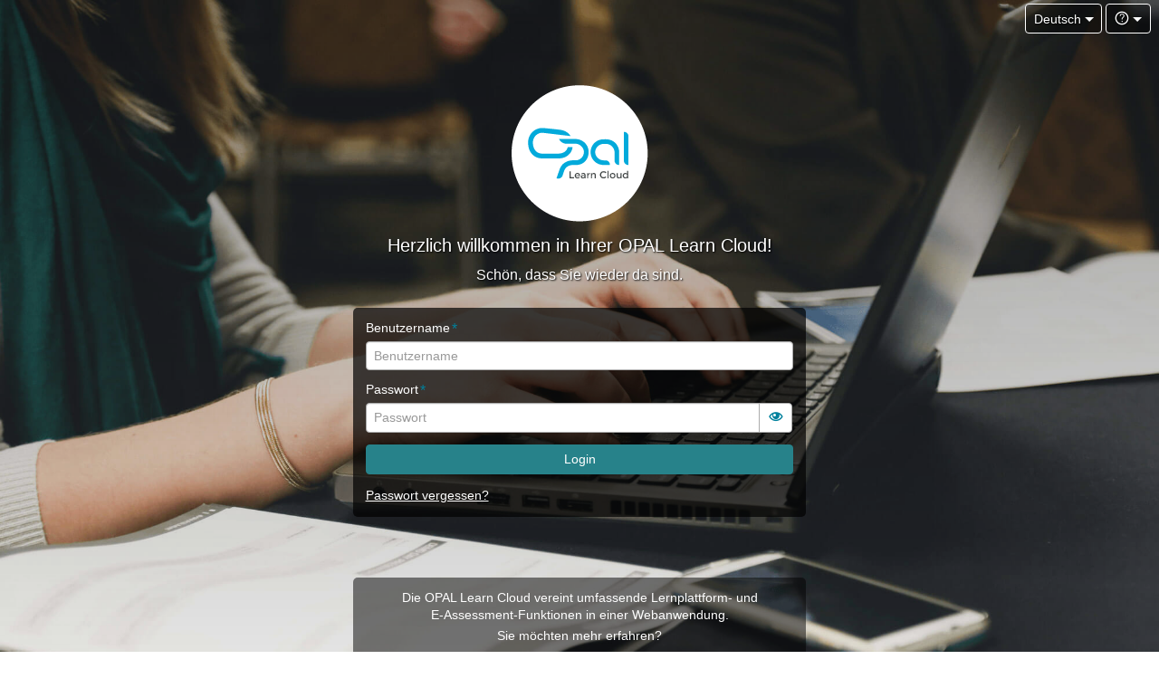

--- FILE ---
content_type: text/html;charset=UTF-8
request_url: https://www.learn-cloud.eu/opal/login;jsessionid=1735DAE12E9F81AD6AE9C795D2EAABAB?0
body_size: 5988
content:
<!--
 BPS Bildungsportal Sachsen GmbH
 Dresdner Straße 76
 09130 Chemnitz
 Germany

 Copyright (c) 2005-2024 by BPS Bildungsportal Sachsen GmbH
 http://www.bps-system.de

 All rights reserved.
-->
<!DOCTYPE html>
<html lang="de" xml:lang="de">
<head>
	<meta http-equiv="Content-type" content="text/html; charset=utf-8"/>
	<meta http-equiv="cache-control" content="no-cache"/>
	<meta http-equiv="pragma" content="no-cache"/>
	<meta http-equiv="expires" content="0"/>
	<meta http-equiv="pragma-directive" content="no-cache"/>
	<meta http-equiv="cache-directive" content="no-cache"/>
	<meta name="viewport" content="width=device-width, initial-scale=1"/>
	<meta name="referrer" content="no-referrer">
	<meta charset="utf-8">

	

	<!--[if lt IE 9]>
	<script>
/*<![CDATA[*/

		document.createElement('section');
		document.createElement('nav');
		document.createElement('header');
		document.createElement('footer');
		document.createElement('article');
		document.createElement('aside');
	
/*]]>*/
</script>
	<![endif]-->

	<title id="id11">OPAL Learn Cloud</title>
<link rel="shortcut icon" href="/opal/raw/20260115/themes/opal_cloud_new/favicon.ico" type="image/x-icon" />
<link rel="icon" href="/opal/raw/20260115/themes/opal_cloud_new/favicon.ico" type="image/x-icon" />
<meta name="description" content="E-Assessment: Kein Test zu klein, keine Online-Prüfung zu groß." />
<meta name="keywords" content="OPAL, eLearning, Lernplattform, LMS, Learning Management System, LCMS, Learning Content Management System, Open Source, elearning, JAVA, IMS, QTI, SCORM, Content package, Kollaboration, Usability, Performanz, Skalierbarkeit" />
<meta name="DC.creator" content="BPS Bildungsportal Sachsen GmbH" />
<meta name="DC.subject" content="OPAL - Online Learning And Training" />
<meta name="DC.description" content="E-Assessment: Kein Test zu klein, keine Online-Prüfung zu groß." />
<meta name="DC.contributor" content="" />
<meta name="DC.date" content="2026-01-15" scheme="DCTERMS.W3CDTF" />
<meta name="DC.type" content="Interactive Resource" scheme="DCTERMS.DCMIType" />
<meta name="DC.identifier" content="https://www.learn-cloud.eu/opal" scheme="DCTERMS.URI" />
<link rel="stylesheet" type="text/css" href="/opal/raw/20260115/js/dropzone/dropzone.css" />
<link rel="stylesheet" type="text/css" href="/opal/raw/20260115/js/bar/bar.css" />
<link rel="stylesheet" type="text/css" href="/opal/raw/20260115/bootstrap/bootstrap.min.css" />
<link rel="stylesheet" type="text/css" href="/opal/raw/20260115/js/powertip/css/jquery.powertip.css" />
<link rel="stylesheet" type="text/css" href="/opal/raw/20260115/css/jquery-ui/smoothness/jquery-ui-1.12.1.min.css" />
<link rel="stylesheet" type="text/css" href="/opal/raw/20260115/js/dragtable/dragtable-default.css" />
<link rel="stylesheet" type="text/css" href="/opal/raw/20260115/js/tag-it/css/jquery.tagit.css" />
<link rel="stylesheet" type="text/css" href="/opal/raw/20260115/js/pnotify/PNotifyBrightTheme.css" />
<link rel="stylesheet" type="text/css" href="/opal/raw/20260115/themes/opal_cloud_new/layout.css" />
<link rel="stylesheet" type="text/css" href="/opal/raw/20260115/themes/opal_cloud_new/responsive.css" />
<link rel="stylesheet" type="text/css" href="/opal/raw/20260115/themes/opal_cloud_new/retina.css" media="(-webkit-min-device-pixel-ratio: 2), (min-resolution: 192dpi)" />
<script type="text/javascript" defer="defer" src="/opal/raw/20260115/js/app/script.min.js"></script>
<script type="text/javascript" defer="defer" src="/opal/raw/20260115/js/dropzone/dropzone.js"></script>
<script type="text/javascript" defer="defer" src="/opal/raw/20260115/js/bar/bar.js"></script>
<script type="text/javascript" defer="defer" src="/opal/raw/20260115/bootstrap/bootstrap.min.js"></script>
<script type="text/javascript" defer="defer" src="/opal/raw/20260115/js/powertip/jquery.powertip.js"></script>
<script type="text/javascript" defer="defer" src="/opal/raw/20260115/js/jQuery/jquery.are-you-sure.js"></script>
<script type="text/javascript" defer="defer" src="/opal/raw/20260115/js/jQuery/ays-beforeunload-shim.js"></script>
<script type="text/javascript" defer="defer" src="/opal/raw/20260115/js/jQuery/jquery-ui-1.12.1.min.js"></script>
<script type="text/javascript" id="dragtable" defer="defer" src="/opal/raw/20260115/js/dragtable/jquery.dragtable.js"></script>
<script type="text/javascript" id="tagit" defer="defer" src="/opal/raw/20260115/js/tag-it/js/tag-it.min.js"></script>
<script type="text/javascript" id="notify" defer="defer" src="/opal/raw/20260115/js/pnotify/PNotify.js"></script>
<script type="text/javascript" src="/opal/wicket/resource/org.apache.wicket.resource.DynamicJQueryResourceReference/jquery/jquery-2.2.4-ver-F9EE266EF993962AD59E804AD9DEBE66.js"></script>
<script type="text/javascript" src="/opal/wicket/resource/org.apache.wicket.ajax.AbstractDefaultAjaxBehavior/res/js/wicket-ajax-jquery-ver-04D5389C5F00ED98AD39E57EBB5AA818.js"></script>
<script type="text/javascript" id="wicket-ajax-base-url">
/*<![CDATA[*/
Wicket.Ajax.baseUrl="login?0";
/*]]>*/
</script>
<script type="text/javascript" src="/opal/raw/20260115/js/split/split.js"></script>
<script type="text/javascript" >
/*<![CDATA[*/
Wicket.Event.add(window, "domready", function(event) { 
Wicket.Ajax.ajax({"u":"/opal/login;jsessionid=1735DAE12E9F81AD6AE9C795D2EAABAB?0-1.0-html-body-footer-disclaimer","c":"id7","i":"veil","bh":[function(attrs){jQuery(':focus').blur();try{tinyMCE.triggerSave(true,true);}catch(e){}try{if(Dropzone){var instances=Dropzone.instances,i,ins,files;if(instances.length>0)for(i=0;i<instances.length;i++)if(ins=instances[i],files=ins.getActiveFiles(),files.length>0){for(i=0;i<files.length;i++)ins.cancelUpload(files[i]);ins.disable()}}}catch(e){}}],"pre":[function(attrs){var form=jQuery('form');if(!form.hasClass('dirky')){return true;}if(!confirm('Sie haben nicht gespeicherte Änderungen! Möchten Sie trotzdem fortfahren?')){return false;}jQuery('.dirky').removeClass('dirky');}],"e":"click"});;
Wicket.Ajax.ajax({"u":"/opal/login;jsessionid=1735DAE12E9F81AD6AE9C795D2EAABAB?0-1.0-html-body-footer-privacy","c":"id8","i":"veil","bh":[function(attrs){jQuery(':focus').blur();try{tinyMCE.triggerSave(true,true);}catch(e){}try{if(Dropzone){var instances=Dropzone.instances,i,ins,files;if(instances.length>0)for(i=0;i<instances.length;i++)if(ins=instances[i],files=ins.getActiveFiles(),files.length>0){for(i=0;i<files.length;i++)ins.cancelUpload(files[i]);ins.disable()}}}catch(e){}}],"pre":[function(attrs){var form=jQuery('form');if(!form.hasClass('dirky')){return true;}if(!confirm('Sie haben nicht gespeicherte Änderungen! Möchten Sie trotzdem fortfahren?')){return false;}jQuery('.dirky').removeClass('dirky');}],"e":"click"});;
Wicket.Ajax.ajax({"u":"/opal/login;jsessionid=1735DAE12E9F81AD6AE9C795D2EAABAB?0-1.0-html-body-footer-imprint","c":"id9","i":"veil","bh":[function(attrs){jQuery(':focus').blur();try{tinyMCE.triggerSave(true,true);}catch(e){}try{if(Dropzone){var instances=Dropzone.instances,i,ins,files;if(instances.length>0)for(i=0;i<instances.length;i++)if(ins=instances[i],files=ins.getActiveFiles(),files.length>0){for(i=0;i<files.length;i++)ins.cancelUpload(files[i]);ins.disable()}}}catch(e){}}],"pre":[function(attrs){var form=jQuery('form');if(!form.hasClass('dirky')){return true;}if(!confirm('Sie haben nicht gespeicherte Änderungen! Möchten Sie trotzdem fortfahren?')){return false;}jQuery('.dirky').removeClass('dirky');}],"e":"click"});;
Wicket.Ajax.ajax({"u":"/opal/login;jsessionid=1735DAE12E9F81AD6AE9C795D2EAABAB?0-1.0-languageChooserListElement-0-languageChooserListElementLink","c":"ida","i":"veil","bh":[function(attrs){jQuery(':focus').blur();try{tinyMCE.triggerSave(true,true);}catch(e){}try{if(Dropzone){var instances=Dropzone.instances,i,ins,files;if(instances.length>0)for(i=0;i<instances.length;i++)if(ins=instances[i],files=ins.getActiveFiles(),files.length>0){for(i=0;i<files.length;i++)ins.cancelUpload(files[i]);ins.disable()}}}catch(e){}}],"pre":[function(attrs){var form=jQuery('form');if(!form.hasClass('dirky')){return true;}if(!confirm('Sie haben nicht gespeicherte Änderungen! Möchten Sie trotzdem fortfahren?')){return false;}jQuery('.dirky').removeClass('dirky');}],"e":"click"});;
Wicket.Ajax.ajax({"u":"/opal/login;jsessionid=1735DAE12E9F81AD6AE9C795D2EAABAB?0-1.0-languageChooserListElement-1-languageChooserListElementLink","c":"idb","i":"veil","bh":[function(attrs){jQuery(':focus').blur();try{tinyMCE.triggerSave(true,true);}catch(e){}try{if(Dropzone){var instances=Dropzone.instances,i,ins,files;if(instances.length>0)for(i=0;i<instances.length;i++)if(ins=instances[i],files=ins.getActiveFiles(),files.length>0){for(i=0;i<files.length;i++)ins.cancelUpload(files[i]);ins.disable()}}}catch(e){}}],"pre":[function(attrs){var form=jQuery('form');if(!form.hasClass('dirky')){return true;}if(!confirm('Sie haben nicht gespeicherte Änderungen! Möchten Sie trotzdem fortfahren?')){return false;}jQuery('.dirky').removeClass('dirky');}],"e":"click"});;
Wicket.Ajax.ajax({"u":"/opal/login;jsessionid=1735DAE12E9F81AD6AE9C795D2EAABAB?0-1.0-desktopButton","c":"idc","i":"veil","bh":[function(attrs){jQuery(':focus').blur();try{tinyMCE.triggerSave(true,true);}catch(e){}try{if(Dropzone){var instances=Dropzone.instances,i,ins,files;if(instances.length>0)for(i=0;i<instances.length;i++)if(ins=instances[i],files=ins.getActiveFiles(),files.length>0){for(i=0;i<files.length;i++)ins.cancelUpload(files[i]);ins.disable()}}}catch(e){}}],"pre":[function(attrs){var form=jQuery('form');if(!form.hasClass('dirky')){return true;}if(!confirm('Sie haben nicht gespeicherte Änderungen! Möchten Sie trotzdem fortfahren?')){return false;}jQuery('.dirky').removeClass('dirky');}],"e":"click"});;
Wicket.Ajax.ajax({"u":"/opal/login;jsessionid=1735DAE12E9F81AD6AE9C795D2EAABAB?0-1.0-newsPortlet-content-outerPortletContainer-container-showMobilePortletContentOnOwnPage","c":"idd","i":"veil","bh":[function(attrs){jQuery(':focus').blur();try{tinyMCE.triggerSave(true,true);}catch(e){}try{if(Dropzone){var instances=Dropzone.instances,i,ins,files;if(instances.length>0)for(i=0;i<instances.length;i++)if(ins=instances[i],files=ins.getActiveFiles(),files.length>0){for(i=0;i<files.length;i++)ins.cancelUpload(files[i]);ins.disable()}}}catch(e){}}],"pre":[function(attrs){var form=jQuery('form');if(!form.hasClass('dirky')){return true;}if(!confirm('Sie haben nicht gespeicherte Änderungen! Möchten Sie trotzdem fortfahren?')){return false;}jQuery('.dirky').removeClass('dirky');}],"e":"click"});;
Wicket.Ajax.ajax({"u":"/opal/login;jsessionid=1735DAE12E9F81AD6AE9C795D2EAABAB?0-1.0-loginContainer-login-olatAuthForm-loginForm-form-fields-fields-2-field-btn","m":"POST","c":"idf","f":"ide","sc":"loginForm:form:fields:fields:2:field:btn","i":"veil","bh":[function(attrs){jQuery(':focus').blur();try{tinyMCE.triggerSave(true,true);}catch(e){}jQuery('.dirky').removeClass('dirky');}],"pre":[function(attrs){if(Dropzone){var passed=true;var instances=Dropzone.instances;var i,ins;if(instances.length>0){for(i=0;i<instances.length;i++){ins=instances[i];if($(ins.element).parents('#'+attrs.f).length){passed=ins.passCheck==undefined||ins.passCheck();if(passed){if(ins.needProcessing()){passed=false;ins.wicketAttrs=attrs;ins.processQueue();}}else if(ins.displayErrorMessage){ins.displayErrorMessage();}}}}return passed;}else{return true;}}],"e":"click","pd":true});;
var changeHandling = function() { var cls = 'btn-highlight'; var btnById = $('#idf'); if (btnById.length > 0) { if (btnById.hasClass(cls)) { return; } if (btnById.is(':visible')) { btnById.removeClass().addClass('btn').addClass(cls); return; } } var btn = $('#ide button.btn'); btn = btn.not('.btn-sm, .btn-xs, .btn-big, .upload-button'); if (btn.length > 0 && btn.hasClass(cls)) { return; } btn = btn.filter(':first'); if (btn.length == 0) { var dia = $('#ide').parents('.ui-dialog'); if (dia.length > 0) { btn = dia.find('button.ui-button'); if (btn.length > 0 && btn.hasClass(cls)) { return; } btn = dia.find('.ui-dialog-buttonset button.ui-button:not(.ui-button-disabled)').filter(':first'); if (btn.length > 0) { btn.removeClass().addClass('ui-button'); } } } if (btn.length > 0 && btn.is(':visible')) { btn.addClass(cls); }};$('#ide input:not(.ui-autocomplete-input),#ide select,#ide textarea').on('keydown', changeHandling);$('#ide :not(td,th)>input:checkbox').on('change', changeHandling);$('#ide input:radio').on('change', changeHandling);;
Wicket.Ajax.ajax({"u":"/opal/login;jsessionid=1735DAE12E9F81AD6AE9C795D2EAABAB?0-1.0-loginContainer-login-olatAuthForm-forgotPwdLink","c":"id10","i":"veil","bh":[function(attrs){jQuery(':focus').blur();try{tinyMCE.triggerSave(true,true);}catch(e){}try{if(Dropzone){var instances=Dropzone.instances,i,ins,files;if(instances.length>0)for(i=0;i<instances.length;i++)if(ins=instances[i],files=ins.getActiveFiles(),files.length>0){for(i=0;i<files.length;i++)ins.cancelUpload(files[i]);ins.disable()}}}catch(e){}}],"pre":[function(attrs){var form=jQuery('form');if(!form.hasClass('dirky')){return true;}if(!confirm('Sie haben nicht gespeicherte Änderungen! Möchten Sie trotzdem fortfahren?')){return false;}jQuery('.dirky').removeClass('dirky');}],"e":"click"});;
$('body').on('click',function(t){var i=$(t.target);'popover'!==i.data('toggle')&&0===i.parents('[autohide],.popover').length&&$('[autohide]').each(function(){var t=$(this),i=t.attr('autohide');i?$('#'+i).is(':visible')&&this.click():t.attr('aria-describedby')&&this.click()})});;
window.addEventListener("message", function(e) {if (e.data.message === "close-dialog") {	var target = jQuery("iframe[name='" + e.data.payload + "']");	var container = target.parents(".fancybox-container");	var id = container.attr("id");	jQuery.fancybox.close(id)}}, false);;
Wicket.Event.publish(Wicket.Event.Topic.AJAX_HANDLERS_BOUND);
;});
/*]]>*/
</script>
<script type="text/javascript" >
/*<![CDATA[*/
Wicket.Event.add(window, "load", function(event) { 
var element = document.getElementById('id6'); if (element != null) {element.removeAttribute('required');};
var element = document.getElementById('id4'); if (element != null) {element.removeAttribute('required');};
try{alterNodeJumps();}catch(e){};
;});
/*]]>*/
</script>
</head>
<body class="user-role-guest lang-de">
<div id="clickblocker" class="clickblocker" style="display:none;" onclick="$.sidr('close','sidr');"></div>
<div id="veil" class="veil"></div>
<div class="skip-links-container">
	
	<a class="skip-link" href="#main-content">Zum Inhalt</a>
	
	
</div>
<div id="wrap" class="login page">
	
	<header role="banner" class="page-header-container" id="id12">
			
	

	

			

			<div id="sidr">
				<div id="id13" style="display:none" data-wicket-placeholder=""></div>
			</div>

		
		</header>
	
	
	<section class="content" role="main">
		
			
			
		
		
		<header class="main-header">
			<form class="visible-md visible-lg main-header-additional">
				<div class="btn-group language">
					<button class="btn dropdown-toggle" data-toggle="dropdown">
						<span>Deutsch</span>
						<span
								class="caret" aria-hidden="true"></span>
					</button>
					<ul class="dropdown-menu dropdown-menu-right" role="menu">
						<li role="menuitem">
							<a href="javascript:;" id="ida"><span>Deutsch</span>
							</a>
						</li><li role="menuitem">
							<a href="javascript:;" id="idb"><span>English</span>
							</a>
						</li>
					</ul>
				</div>

				<div class="btn-group help">
					<button class="btn dropdown-toggle" data-toggle="dropdown" title="Hilfe">
						<span class="fonticon icon-help" aria-hidden="true"></span>
						<span class="caret" aria-hidden="true"></span>
						<span class="sr-only">Hilfe</span>
					</button>
					<ul class="dropdown-menu dropdown-menu-right" role="menu">
						<li role="menuitem">
							<a href="https://help.bps-system.de/wiki/bin/view/LMS/Benutzerhandbuch OPAL/Erste Schritte/?language=de" target="_blank" rel="noopener noreferrer" title="Hilfe - Erste Schritte"><span>Hilfe - Erste Schritte</span>
							</a>
						</li><li role="menuitem">
							<a href="https://help.bps-system.de/wiki/bin/view/LMS/Benutzerhandbuch%20OPAL/Erste%20Schritte/Browserkompatibilitaet/" target="_blank" rel="noopener noreferrer" title="Voraussetzungen für die Nutzung"><span>Voraussetzungen für die Nutzung</span>
							</a>
						</li>
					</ul>
				</div>
			</form>
		</header>
		<div class="fluid-container login-content">
			<div class="login-container">
				<div class="logo-container">
					<span class="logo"></span>
					<h1>Herzlich willkommen in Ihrer OPAL Learn Cloud!<small>Schön, dass Sie wieder da sind.</small></h1>
				</div>
				<h2 class="sr-only">Login</h2>
				
			<div id="main-content" class="login-form">
				
			
			
			<form class="login-form-inner" id="id14" method="post" action="/opal/login;jsessionid=1735DAE12E9F81AD6AE9C795D2EAABAB?0-1.-loginContainer-login-olatAuthForm"><div style="width:0px;height:0px;position:absolute;left:-100px;top:-100px;overflow:hidden" class="hidden-fields"><input type="text" tabindex="-1" autocomplete="off"/><input type="submit" tabindex="-1" name="loginForm:form:fields:fields:2:field:btn" onclick=" var b=document.getElementById('idf'); if (b!=null&amp;&amp;b.onclick!=null&amp;&amp;typeof(b.onclick) != 'undefined') {  var r = Wicket.bind(b.onclick, b)(); if (r != false) b.click(); } else { b.click(); };  return false;"  /></div>
				<div class="row">
					<div class="col-lg-6">
						
			
	<div id="ide" class="nested-form">
		<div id="id15" style="display:none" data-wicket-placeholder=""></div>
		
		
			
			
		<div class="form-group form-required" id="id16">
			<label class="control-label" for="id6">
				<span>Benutzername</span>
				<span class="required-icon" aria-hidden="true"></span>
			</label>
			
			
				
		
		<input type="text" class="form-control" value="" name="loginForm:form:fields:fields:0:field:container:inputContainer:field" id="id6" required="required" placeholder="Benutzername" aria-required="true"/>
	
	
				<div class="" id="id17" style="display:none">
  
</div>
				
			
		</div>
	
		
		
			
			
		<div class="form-group form-required" id="id18">
			<label class="control-label" for="id4">
				<span>Passwort</span>
				<span class="required-icon" aria-hidden="true"></span>
			</label>
			
			
				
	<div class="input-group">
		<input aria-required="true" class="form-control" type="password" value="" name="loginForm:form:fields:fields:1:field:container:inputContainer:field" id="id4" required="required" placeholder="Passwort">
		<span class="input-group-btn">
			<button id="id3" class="btn btn-default" type="button" role="switch" aria-checked="false" title="Passwort anzeigen" onclick="var w = $(&#039;#id3&#039;);var x = $(&#039;#id4&#039;);var y = $(&#039;#id5&#039;);if (x.attr(&#039;type&#039;) === &#039;password&#039;) { x.attr(&#039;type&#039;, &#039;text&#039;); w.attr(&#039;title&#039;, &#039;Passwort ausblenden&#039;); w.attr(&#039;aria-checked&#039;, &#039;true&#039;); y.attr(&#039;class&#039;, &#039;fonticon icon-eye-blocked&#039;);} else { x.attr(&#039;type&#039;, &#039;password&#039;); w.attr(&#039;title&#039;, &#039;Passwort anzeigen&#039;);  w.attr(&#039;aria-checked&#039;, &#039;false&#039;); y.attr(&#039;class&#039;, &#039;fonticon icon-eye&#039;);}">
				<span class="fonticon icon-eye" aria-hidden="true" id="id5"></span>
				<span class="sr-only">Passwort anzeigen</span>
			</button>
		</span>
	</div>

				<div class="" id="id19" style="display:none">
  
</div>
				
			
		</div>
	
		
		
			
			
			<button class="btn btn-highlight" type="submit" name="loginForm:form:fields:fields:2:field:btn" id="idf" title="Login">
				
				
				<span>Login</span>
			</button>
		
		
		
	
	</div>

	

	

	

	

	

	

	

	

	

	

	

	

	


		
						<div class="alternative-login">
							
							
						</div>
						<p id="id1a" style="display:none" data-wicket-placeholder=""></p>
						<a id="id10" href="javascript:;" title="Neues Passwort setzen">Passwort vergessen?</a>
					</div>
					<div class="col-lg-6 login-additional">
						
						
						
					</div>
				</div>
			</form>
		
		
			</div>
			
		

				<div class="visible-sm visible-xs additional">
					<div class="form-group">
						<a class="btn" id="idc" href="javascript:;" title="Zur Desktop-Ansicht wechseln">Desktop-Ansicht
						</a>
					</div>
					<div class="form-group">
						<a class="btn" href="https://help.bps-system.de/wiki/bin/view/LMS/Benutzerhandbuch OPAL/Erste Schritte/?language=de" target="_blank" rel="noopener noreferrer" title="Hilfe - Erste Schritte">
							Hilfe
						</a>
					</div>
				</div>
			</div>
			<div class="login-news">
				<div id="id1b">
	<div>
			
		<div id="id1c" class="sortable-portlet" data-portlet-order="Information">
			<section class="panel portlet information" id="id1d">
				<div class="panel-header">
					<span aria-hidden="true" class="fonticon"></span>
					<h2 class="panel-heading">
						Aktuelles
						
					</h2>
					
				</div>
				
				<a class="showallmobile" id="idd" href="javascript:;"><span class="sr-only">Alle anzeigen</span></a>
				<div class="panel-content">
					
		<style type="text/css">
.status-box {width: 500px; margin: 1em auto 0 auto; padding: 1em; border: 3px solid #fff; border-radius: 4px;}
.with-icon {display:flex;}
.with-icon .fonticon {margin-right: .5em;}
 
.status-info {background: #333; color: #eee; border-color: #0099bc;} /*neutrale Info*/
.status-warning {background: #333; color: #eee; border-color: #FA9370;}   /*Warnungen, Wartungsankündigungen*/
.status-bug {background-color: #A72A2A; color: #fff; border: 0;} /*kritische Fehler*/
.status-bug a {color: #fff !important; text-decoration: underline;}

.home.page .status-box {width: 100%;}
.home.page .status-info,
.home.page .status-warning {background-color: #fff; color: #333;}
.hide-on-homepage {display: none}

</style>

<!-- TEMPLATES -->


<!--
<div class="status-box status-info with-icon">
    <span class="fonticon icon-bubble-star" aria-hidden="true"></span>
    <span class="sr-only">Update</span>
    <div>
        <p>Ab sofort sind die neuen Versionen <a href="..." title="Releasenotes" target="_blank">OPAL x.x</a> und <a href="..." title="Releasenotes" target="_blank">ONYX x.x</a> verfügbar.</p>
    </div>
</div>
-->


<!--
<div class="status-box status-bug with-icon">
    <span class="fonticon icon-cancel-circle" aria-hidden="true"></span>
    <span class="sr-only">Fehler</span>
    <div>
        <p><strong>Systemfehler</strong></p>
        <p>Weitere Infos, ...</p>
    </div>
</div>
-->

<!-- TEMPLATES END -->
		
	
				</div>
				<div id="id1e" style="display:none" data-wicket-placeholder=""></div>
			</section>
		</div>
	
		</div>
</div>
			</div>
		</div>
		<div class="custom-content"><div class="custom-banner opal-cloud">
	<div class="custom-login-info">
		<p>
			Die OPAL Learn Cloud vereint umfassende Lernplattform- und <span style="white-space: nowrap;">E-Assessment-Funktionen</span> in einer Webanwendung.
		</p>
		<p>Sie möchten mehr erfahren?</p>
		<a href="https://www.bps-system.de/" title="Homepage BPS GmbH" target="_blank">www.bps-system.de</a>
	</div>

	<div class="custom-login-footer">
		<div>
			<a class="logo-award" href="https://www.bps-system.de/elearning-award-digitale-pruefungen/" title="Blog-Beitrag zum eLearning-Award 2022 lesen" target="_blank">
				<span class="sr-only">elearning-Award 2022 in der Kategorie eTesting</span>
			</a>
		</div>
		<div class="custom-login-footer-text">
			<p><strong>Das Team der BPS Bildungsportal Sachsen GmbH</strong></p>
			<p>Wir sind Ihr Partner für die Digitalisierung in der Aus- und Weiterbildung.
				Mit unseren professionellen Dienstleistungen rund um die Themen E-Learning, Online-Prüfung und -Test sowie Online-Berichtsheft
				unterstützen wir Sie bei der Umsetzung Ihrer Vorhaben. Zu unseren Kunden zählen bereits zahlreiche Bildungsorganisationen,
				Unternehmen und öffentliche Einrichtungen. Wir freuen uns darauf, auch mit Ihnen interessante Projekte umzusetzen.
			</p>
			<p>
				<a href="http://www.bps-system.de" title="Homepage BPS GmbH" target="_blank" rel="noopener">http://www.bps-system.de</a><br />
				<a href="mailto:info@bps-system.de" title="E-Mail senden">info@bps-system.de</a>
			</p>
		</div>
	</div>
</div></div>
		
	</section>

</div>
<div class="clearfix"></div>
<footer class="page-footer login" role="contentinfo">
			
	<ul class="list-unstyled page-footer-links">
		
		<li>
			<a id="id8" href="javascript:;" title="Informationen zum Datenschutz">
				Datenschutz
			</a>
		</li>
		<li>
			<a id="id7" href="javascript:;" title="Nutzungsbedingungen">
				Nutzungsbedingungen
			</a>
		</li>
		<li>
			<a id="id9" href="javascript:;" title="Impressum">
				Impressum
			</a>
		</li>
		
		
		<li id="id1f" style="display:none" data-wicket-placeholder=""></li>
		<li>
			<a href="https://help.bps-system.de/wiki/bin/view/Releasenotes/Releases%20OPAL/" target="_blank" rel="noopener noreferrer">
				<span>Über OPAL 2026.01.1.1</span>
				<span></span>
			</a>
		</li>
		<li class="footer-bps">
			<a href="https://www.bps-system.de" target="_blank" rel="noopener noreferrer" title="Homepage der BPS Bildungsportal Sachsen GmbH">
				Powered by BPS
			</a>
		</li>
	</ul>

		</footer>

<div id="dialogs">
	
</div>


</body>
</html>


--- FILE ---
content_type: text/css
request_url: https://www.learn-cloud.eu/opal/raw/20260115/themes/opal_cloud_new/layout.css
body_size: 555
content:
/*===========================================
	INFO

	AUTHOR
	----------------------
	BPS Bildungsportal Sachsen GmbH
	Dresdner Str. 76, D-09130 Chemnitz

=============================================*/

/* IMPORT BASIC */
@import url(../basic_new/layout.css);

.logo {width: 300px; background: url(images/logo-opal-cloud.png) no-repeat 10px center;}

.user-role-learner .nav-tab.learn,
.home .main-header h1 {display: none;}


/**************************************
	LOGIN
**************************************/	
.login.page {
	background: 
	    linear-gradient(to bottom, rgba(0, 0, 0, 0.4), rgba(0, 0, 0, 0)),
	    url(images/ocloud-login-back-sm.jpg) top center no-repeat fixed var(--main-theme-color-50);
    background-size: cover;
	}
.login .main-header {margin-bottom: 4vw;}
.login .logo {background: url("images/logo-opal-cloud-login.png") no-repeat center center transparent;}
.login .login-additional .btn,
.login .main-header .btn {background: rgba(0,0,0,.4); text-shadow: 1px 1px 2px var(--neutral-black);}
.login-content {width: 100%;}
.login-container {width: 500px; max-width: 100%; margin: 0 auto;}
.logo-container h1 {font-size: 1.5em; text-shadow: 1px 1px 2px var(--neutral-black);}
.logo-container h1 small {display: block; margin-top: 1vw; color: var(--neutral-white); font-size: .8em;}
.login-form {background: rgba(0,0,0,.7);}
.login-form-inner .col-lg-6 {width: 100%;}
.login-form .btn-highlight {background: var(--3rd-theme-color-50); border-color: var(--3rd-theme-color-50);}
.login-form .btn-highlight:hover, .login-form .btn-highlight:focus, .login-form .btn-highlight:active {background-color: var(--3rd-theme-color-70); border-color: var(--3rd-theme-color-70);}

/************* custom login banner *************/
.custom-banner {margin-top: 2vw;}
.custom-banner a {color: var(--main-theme-color-5); text-decoration: underline;}
.custom-login-info, .custom-login-footer {
   padding: 1em;
   background: rgba(0,0,0,.5);
   border-radius: 5px;
   color: var(--neutral-white);
   text-align: center;
}
.custom-login-info {
   width: 500px;
   margin: 0 auto;
}
.custom-login-footer {
   display: flex; 
   justify-content: center; 
   margin-top: 3vw;
   font-size: .9em;
   text-align: left;
   background: rgba(0,0,0,0.35);
}
.custom-login-footer .logo-award {display: block; width: 150px; height: 130px; background: url("images/eLearning-Award-2022_eTesting_BPS_KFZ-NRW.jpg") no-repeat transparent; background-size: 150px auto;}
.custom-login-footer-text {width: 50%; padding-left: 2vw; text-shadow: 1px 1px 2px var(--neutral-black);}

--- FILE ---
content_type: text/css
request_url: https://www.learn-cloud.eu/opal/raw/20260115/themes/opal_cloud_new/responsive.css
body_size: 59
content:
@import url(../basic_new/responsive.css);

@media (max-width: 599px) {
	.login-container {width: 100%;}
	
	.custom-login-info, .custom-login-footer {width: 100%;}
   	.custom-login-footer {flex-direction: column;}
   	.custom-login-footer p {padding: 10px 0;}
   	.custom-login-footer img {height: 100px;}
}

@media (max-width: 900px) {
   .custom-login-footer {justify-content: space-between;}
   .custom-login-footer p {width: 100%;}
}

@media (min-width: 500px) {
	.login.page {background: linear-gradient(to bottom, rgba(0, 0, 0, 0.4), rgba(0, 0, 0, 0)), url(images/ocloud-login-back-md.jpg) top center no-repeat fixed var(--main-theme-color-50); background-size: cover;}
}

@media (min-width: 1000px) {
	.login.page {background: linear-gradient(to bottom, rgba(0, 0, 0, 0.4), rgba(0, 0, 0, 0)), url(images/ocloud-login-back.jpg) top center no-repeat fixed var(--main-theme-color-50); background-size: cover;}
}

@media (max-height: 600px) {
	.mobile .login-content {padding-top: 0;}
	.login .main-header {margin-bottom: 0;}
	.logo-container {margin-bottom: .7em;}
	.logo-container h1 {margin-left: .5em; font-size: 1.3em;}
	.login .logo {flex-shrink: 0; height: 100px; width: 100px; background-size: auto 100px !important;}

	@media (max-width: 550px) {
		.logo-container h1 small {display: none;}
	}
}

--- FILE ---
content_type: text/css
request_url: https://www.learn-cloud.eu/opal/raw/20260115/themes/opal_cloud_new/retina.css
body_size: -149
content:
@import url(../basic_new/retina.css);

.login.page {background: linear-gradient(to bottom, rgba(0, 0, 0, 0.4), rgba(0, 0, 0, 0)), url(images/ocloud-login-back-sm@2x.jpg) top center no-repeat fixed var(--main-theme-color-50); background-size: cover;}
.logo {background-image: url(images/logo-opal-cloud@2x.png); background-size: 161px auto;}
.login .logo {background-image: url("images/logo-opal-cloud-login@2x.png"); background-size: 151px auto;}

@media (min-width: 500px) {
	.login.page {background: linear-gradient(to bottom, rgba(0, 0, 0, 0.4), rgba(0, 0, 0, 0)), url(images/ocloud-login-back-md@2x.jpg) top center no-repeat fixed var(--main-theme-color-50); background-size: cover;}
}

@media (min-width: 1000px) {
	.login.page {background: linear-gradient(to bottom, rgba(0, 0, 0, 0.4), rgba(0, 0, 0, 0)), url(images/ocloud-login-back@2x.jpg) top center no-repeat fixed var(--main-theme-color-50); background-size: cover;}
}